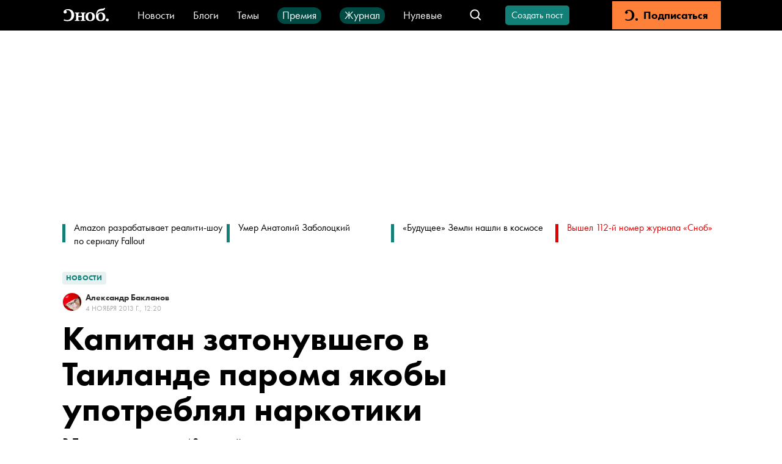

--- FILE ---
content_type: application/javascript
request_url: https://snob.ru/scripts/sleza.js
body_size: 344
content:
!(function (a, b, c, f) {
  var g, h, i, j, d, e;
  (a.slezaMediaKey = c),
    (a[c] = {}),
    (a[c].project = f),
    (g = f),
    (i =
      2 === (h = ('; ' + b.cookie).split('; stoken=')).length
        ? h.pop().split(';').shift()
        : ''),
    (j = b.getElementsByTagName('script')[0]),
    (d = b.createElement('script')),
    (e = function () {
      j.parentNode.insertBefore(d, j);
    }),
    (d.async = !0),
    (d.src = '//module.sleza.media/script.js?ut=' + i + '&smid=' + g),
    '[object Opera]' == a.opera
      ? b.addEventListener('DOMContentLoaded', e, !1)
      : e();
})(window, document, 'sleza', 'b8d61766dc480f605bb8');
